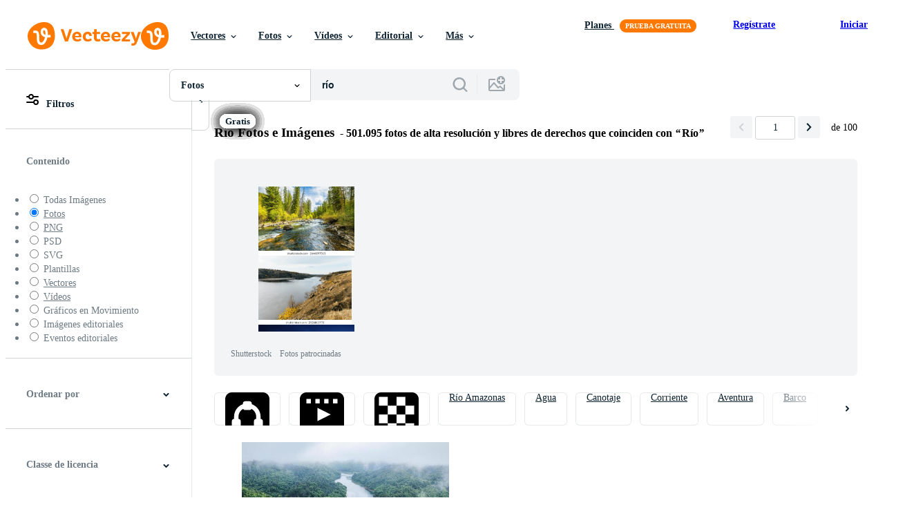

--- FILE ---
content_type: text/plain;charset=UTF-8
request_url: https://c.pub.network/v2/c
body_size: -261
content:
6c9156b6-0cfb-487d-94c2-6095092b96ae

--- FILE ---
content_type: text/plain;charset=UTF-8
request_url: https://c.pub.network/v2/c
body_size: -112
content:
848ad996-0956-4e22-94f7-15596c537a5b